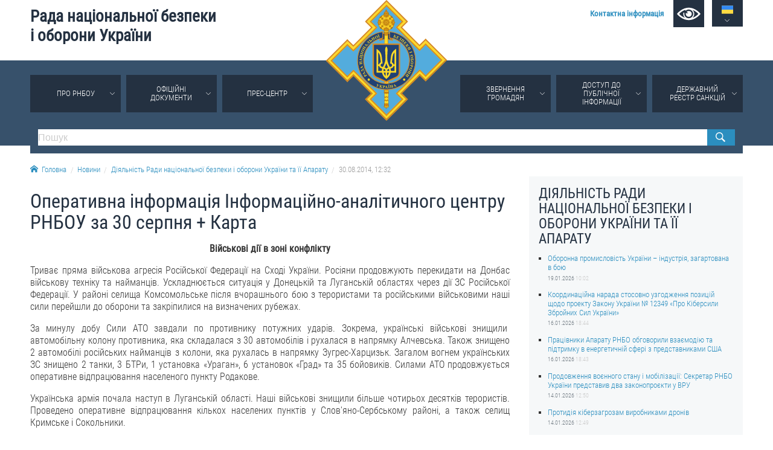

--- FILE ---
content_type: text/html; charset=utf-8
request_url: https://www.rnbo.gov.ua/ua/Diialnist/1797.html
body_size: 11697
content:













    <!DOCTYPE html>
<html lang="ua">
<head data-lng="1" data-home="/">
<meta charset="utf-8" />
<meta http-equiv="X-UA-Compatible" content="IE=edge" />
<meta name="viewport" content="width=device-width, initial-scale=1, user-scalable=no, maximum-scale=1" />
<meta name="rating" content="general" />
<meta name="robots" content="all" />

<meta name="title" content="Рада національної безпеки і оборони України" />
<meta name="description" content="Рада національної безпеки і оборони України" />
<meta name="keywords" content="Рада національної безпеки і оборони України, РНБО" />

<meta property="og:title" content="Рада національної безпеки і оборони України" />
<meta property="og:description" content="Рада національної безпеки і оборони України" />
<meta property="og:image" content="https://www.rnbo.gov.ua/src/flag.png" />
<meta property="og:url" content="https://www.rnbo.gov.ua/ua/Diialnist/1797.html" />
<meta property="og:site_name" content="Рада національної безпеки і оборони України" />
<meta property="og:type" content="website" />
<!-- <meta property="fb:app_id" content="" /> -->
<link rel="canonical" href="https://www.rnbo.gov.ua/ua/Diialnist/1797.html" />
<link rel="apple-touch-icon" sizes="180x180" href="/apple-touch-icon.png">
<link rel="icon" type="image/png" sizes="32x32" href="/favicon-32x32.png">
<link rel="icon" type="image/png" sizes="16x16" href="/favicon-16x16.png">
<link rel="manifest" href="/site.webmanifest">
<link rel="mask-icon" href="/safari-pinned-tab.svg" color="#5bbad5">
<meta name="msapplication-TileColor" content="#204b9a">
<meta name="theme-color" content="#204b9a">

<title>Оперативна інформація Інформаційно-аналітичного центру РНБОУ за 30 серпня + Карта - Рада національної безпеки і оборони України</title>

<link type="text/css" rel="stylesheet" href="/src/_.css?20221006" />

</head>

<body>
    

<div id="oldbrowser"><p>Ваш браузер є застарілим і не підтримує сучасні веб-стандарти, а так само становить потенційну загрозу вашої безпеки.<br />Будь ласка, встановіть сучасний браузер</p></div>
<!--[if IE]><script>document.getElementById('oldbrowser').style.display='block';</script><![endif]-->
<script>if(!window.CSS || !window.CSS.supports || !window.CSS.supports("grid", "unset")){document.getElementById('oldbrowser').style.display='block';}</script>    

<div id="fb-root"></div>


<header>
    <a id="toplogo" href="/"></a>
    <section id="topbar">
        <h1 id="toptitle"><a href="/">Рада&nbsp;національної&nbsp;безпеки і&nbsp;оборони&nbsp;України</a></h1>
        <div id="topmenu">
            <a href="/ua/Kontaktna-informatsiia.html"><strong>Контактна інформація</strong></a>
            <a href="#" name="lowvision" onclick="return UANA.Lowvision(this.name);" id="lowvision" title="Для людей з вадамми зору"><svg class="icon"><use xlink:href="/src/_.svg#lowvision"></use></svg></a>
            <span id="langsmenu" class="ardoup" onmouseenter="UANA.LangLink()">
                <a title="Українська" id="langversion1" href="#" class="on"><svg class="icon"><use xlink:href="/src/_.svg#ua"></use></svg></a>
                <a title="English" id="langversion2" href="/en/"><svg class="icon"><use xlink:href="/src/_.svg#en"></use></svg></a>
            </span>
        </div>
        
        <span id="mobilemenu" onclick="UANA.Mobilemenu()"><svg class="icon"><use xlink:href="/src/_.svg#menu"></use></svg></span>
    </section>
    <section id="testmode"><!-- Увага! Сайт працює у тестовому режимі. <a href="http://old.rnbo.gov.ua" target="_blank">Архівна версія.</a>--></section>
    <nav>
        <section id="mainmenu"><ul id="mainmenu_rootul"><li><a class="ardoup" href="/ua/Pro-RNBOU.html">Про РНБОУ</a><ul><li><a href="/ua/Sklad-Rady-natsionalnoi-bezpeky-i-oborony-Ukrainy.html">Склад Ради національної безпеки і оборони України</a></li><li><a href="/ua/Aparat-Rady-natsionalnoi-bezpeky-i-oborony-Ukrainy.html">Апарат Ради національної безпеки і оборони України</a><ul><li><a href="/ua/UMYeROV-Rustem-Enverovych.html">УМЄРОВ Рустем Енверович</a></li><li><a href="/ua/OSTRYaNSKYY-Yevhen-Viktorovych.html">ОСТРЯНСЬКИЙ Євгеній Вікторович</a></li><li><a href="/ua/ALOYaN-Davyd-Manvelovych.html">АЛОЯН Давид Манвелович</a></li></ul></li><li><a href="/ua/Pravova-osnova-diialnosti-Rady-natsionalnoi-bezpeky-i-oborony-Ukrainy.html">Правова основа діяльності Ради національної безпеки і оборони України</a></li><li><a href="/ua/Istorychna-dovidka-pro-diialnist-Rady-natsionalnoi-bezpeky-i-oborony-Ukrainy.html">Історична довідка про діяльність Ради національної безпеки і оборони України</a></li></ul></li><li><a class="ardoup" href="/ua/Ukazy/">Офіційні документи</a></li><li><a class="ardoup" href="/ua/Pres-tsentr.html">Прес-центр</a><ul><li><a href="/ua/Diialnist/">Новини</a></li><li><a href="/ua/Photo/">Фотогалерея</a></li><li><a href="/ua/Video/">Відеогалерея</a></li></ul></li><li><a class="ardoup" href="/ua/Zvernennia--hromadian.html">Звернення громадян</a><ul><li><a href="/ua/Zvernennia-hromadian.html">Звернення громадян</a></li><li><a href="/ua/Elektronne-zvernennia.html">Електронне звернення</a></li></ul></li><li><a class="ardoup" href="/ua/Publichna-informatsiia.html">Доступ до публічної інформації</a><ul><li><a href="/ua/Orhanizatsiia-dostupu-do-publichnoi-informatsii.html">Організація доступу до публічної інформації</a></li><li><a href="/ua/Zapyt-na-otrymannia-publichnoi-informatsii.html">Запит на отримання публічної інформації</a></li><li><a href="/ua/Oblik-publichnoi-informatsii.html">Облік публічної інформації</a></li><li><a href="/ua/Pytannia-zapobihannia-koruptsii.html">Питання запобігання корупції</a></li><li><a href="/ua/Derzhavni-zakupivli_1.html">Публічні закупівлі</a></li><li><a href="/ua/Vnutrishnii-audyt.html">Внутрішній аудит</a></li></ul></li><li><a class="ardoup" href="https://drs.nsdc.gov.ua">Державний реєстр санкцій</a></li></ul></section>
        <section>
            <form id="topsearch" action="/ua/search.html">
                <input type="search" name="S" placeholder="Пошук" />
                <button type="submit"></button>
            </form>
        </section>
    </nav>
</header>
    
    <section>
        <div id="crumbs">
            <a href="/"><svg class="icon icon-home"><use xlink:href="/src/_.svg#home"></use></svg>Головна</a><a href="/ua/Novyny/">Новини</a><a href="/ua/Diialnist/">Діяльність Ради національної безпеки і оборони України та її Апарату</a><a>30.08.2014,&nbsp;12:32</a>
        </div>
    </section>


<main>
        
    <article>
        <h1>Оперативна інформація Інформаційно-аналітичного центру РНБОУ за 30 серпня + Карта</h1>
        <p align="center">
<strong>Військові дії в зоні конфлікту</strong> 
</p>
<p align="justify">
Триває пряма військова агресія Російської Федерації на Сході України. Росіяни продовжують перекидати на Донбас військову техніку та найманців. Ускладнюється ситуація у Донецькій та Луганській областях через дії ЗС Російської Федерації. У районі селища Комсомольське після вчорашнього бою з терористами та російськими військовими наші сили перейшли до оборони та закріпилися на визначених рубежах. 
</p>
<p align="justify">
За минулу добу Сили АТО завдали по противнику потужних ударів. Зокрема, українські військові знищили&nbsp; автомобільну колону противника, яка складалася з 30 автомобілів і рухалася в напрямку Алчевська. Також знищено 2 автомобілі російських найманців з колони, яка рухалась в напрямку Зугрес-Харцизьк. Загалом вогнем українських ЗС знищено 2 танки, 3 БТРи, 1 установка &laquo;Ураган&raquo;, 6 установок &laquo;Град&raquo; та 35 бойовиків. Силами АТО продовжується оперативне відпрацювання населеного пункту Родакове.&nbsp; 
</p>
<p align="justify">
Українська армія почала наступ в Луганській області. Наші військові знищили більше чотирьох десятків терористів. Проведено оперативне відпрацювання кількох населених пунктів у Слов'яно-Сербському районі, а також селищ Кримське і Сокольники. 
</p>
<p align="justify">
Тривають активні бойові дії на Луганському напрямку. Регулярні частини ЗС України отримали наказ залишити селища Хрящувате і Новосвітлівка Краснодонського району, та зайняли оборону під&nbsp; Луганськом. 
</p>
<p align="justify">
Протягом доби сили АТО 21 раз вступали у вогневий контакт з терористами в районі н.п. Многопілля, Станиця Луганська, Георгіївка, Маломиколаївка, Комсомольське, Червона Поляна, Лутугине, Макарове, Майорськ та аеропорту Луганська. 
</p>
<p align="justify">
У Луганській області з боку РФ обстріляно позиції сил АТО поблизу селища&nbsp;Городище та у районі села&nbsp;Макарове Станично-Луганського району. 
</p>
<p align="justify">
Українські військові продовжують укріпляти Маріуполь. Зокрема, в Маріупольському районі Донецької області з метою виявлення диверсійно-розвідувальних груп росіян прикордонники спільно з добровольчими батальйонами організували цілодобове патрулювання. Усі основні в'їзди до Маріуполя посилено кінологами та фахівцями прикордонного контролю. Окрім цього, створено спеціальні підрозділи для відбиття атак танків. 
</p>
<p align="justify">
29 серпня Служба безпеки України затримала громадянина Росії Черниша Сергія Генадійовича, 1965 р.н., який брав участь у терористичній діяльності в Україні. Громадянин РФ разом з іншими найманцями незаконно перетнув державний кордон України через російський пункт пропуску. У бойовиків Черниш, який має досвід &laquo;гарячих точок&raquo;, виконував функції інструктора, координував дії окремих груп, неодноразово забезпечував відхід терористів з-під наступу сил АТО. 
</p>
<p align="justify">
Затримали російського найманця коли він виконував спецзавдання із розшуку пілота, якому вдалося катапультуватися зі збитого терористами українського літака. Затриманий перебуває під вартою, проводяться слідчі дії. 
</p>
<p align="justify">
Також учора Службою безпеки України на одному з блокпостів сил АТО у Донецькій області затримано автомобіль з двома озброєними громадянами РФ Шаповаловим О.С. та Моховою А.В., які нелегально перетнули державний кордон України для виконання завдання російських спецслужб з ведення інформаційної війни проти України.&nbsp;Під прикриттям журналістської діяльності ці особи,&nbsp;&nbsp;спотворюючи інформацію у своїх репортажах, мали поширювати панічні настрої серед населення Донеччини. 
</p>
<p align="justify">
У затриманих вилучено стрілецьку зброю - автомати та набої до них. Наразі тривають необхідні слідчі дії. 
</p>
<p align="justify">
Росія продовжує заперечувати присутність збройних сил РФ на території України. У той же час українська сторона не припиняє кроки з деескалації конфлікту. 
</p>
<p align="justify">
За дорученням Президента України сьогодні на рівні керівників прикордонних відомств України та Росії відбуваються консультації з питань відновлення контролю на державному кордоні України та недопущення в подальшому незаконного переміщення через кордон зброї, військової техніки та особового складу. 
</p>
<p align="justify">
Також за дорученням Президента, підприємства-учасники державної компанії &laquo;Укроборонпром&raquo; працюватимуть за трьохзмінним графіком роботи. Таким чином, ефективність виробництва зросте на 40 відсотків. 
</p>
<p align="center">
<strong>Ситуація в населених пунктах зони конфлікту</strong> 
</p>
<p align="justify">
У зв'язку з проанонсованою роботою ОБСЄ в районі н.п. Новоазовськ терористи та російські військові провели заміну нової техніки на стару та зменшили її кількість. На даний час в р-ні Новоазовська залишився 1 танк. Три нових танки розосереджено між н.п. Новоазовськ та Самсонове. 
</p>
<p align="justify">
Військовослужбовці РФ проводять серед мешканців м.&nbsp;Новоазовська агітаційну роботу з підтримки проросійськи налаштованих терористичних організацій. Агітатори пропонують грошову винагороду за надання будь-якої інформації щодо місць дислокації підрозділів ЗС України, кадрових співробітників українських спецслужб та членів їх родин. 
</p>
<p align="justify">
У Макіївці бойовики встановили установки &laquo;Град&raquo;, якими обстрілюють Донецьк та Ясинувату. 
</p>
<p align="justify">
Протягом доби на звільнених територіях піротехнічними підрозділами ДСНС України виявлено та вилучено 216 одиниць боєприпасів, з них: артилерійських снарядів - 61; мінометних мін - 25; бойових гранат та мін - 26; інших вибухонебезпечних предметів - 104. Обстежено 7,2 га територій. На наявність вибухонебезпечних предметів перевірено 14 адміністративних споруд та інших будівель. 
</p>
<p align="justify">
За даними Мінсоцполітики, Пенсійний фонд України забезпечив прийом внутрішньо переміщених осіб за місцем тимчасового перебування та розгляд їх звернень у терміновому порядку. 
</p>
<p align="justify">
В усіх центрах зайнятості забезпечено роботу &laquo;гарячої&raquo; телефонної&nbsp; лінії: 0-800-50-50-60 - зі стаціонарних телефонів; 730 - з мобільних телефонів. 
</p>
<p align="justify">
Станом на 28.08.2014 по допомогу у працевлаштуванні до центрів зайнятості звернулися 8425 осіб: 7230 осіб зі східних регіонів та 1195 осіб з АР Крим та Севастополя. Працевлаштовано наразі 1298 осіб. З них - 283 особи з АР Крим, 1015 - із східних областей. Отримала статус безробітного 4761 особа, з яких 3958 - із східних областей України та 803 - з Криму, призначено чи поновлено виплату допомоги по безробіттю 3905 особам. 
</p>
<p align="justify">
Після звільнення міст Донбасу, жителі Донецької та Луганської областей почали повертатися до рідних домівок. Всього на цей час повернулося понад 19 тис. осіб. З Харківської області - 4950 осіб, Одеської області - 2189 осіб та з Києва - 5590 осіб. Регіональні штаби організували та здійснили облік осіб, що повертаються, розробили порядок безкоштовного повернення залізничним транспортом. 
</p>
<p align="center">
<strong>Міжнародна підтримка</strong> 
</p>
<p align="justify">
Президент України Петро Порошенко відбув з робочим візитом до Брюсселя. Президент виступить на засіданні Європейської ради, де обговорюватиметься українське питання. Крім цього заплановано 11 зустрічей з керівництвом Євросоюзу та лідерами країн-членів ЄС, відбудуться три заходи для представників ЗМІ. Також президент візьме участь у саміті Європейської народної партії. 
</p>
<p align="justify">
Вчора в Києві представники ОБСЄ і&nbsp;Київської асоціації військових аташе оглянули озброєння та&nbsp;військову техніку, захоплену під час АТО на&nbsp;сході нашої країни. Вони переконалися в&nbsp;тому, що&nbsp;представлені зразки озброєння та&nbsp;військової техніки, не&nbsp;мають приналежності до&nbsp;Збройних Сил України. У&nbsp;кожного зразка озброєння та&nbsp;техніки є&nbsp;відповідні документи та&nbsp;власний ідентифікаційний номер, в яких вказується дата виробництва та&nbsp;приналежність до&nbsp;російського заводу-виробника. Голова Київської асоціації військових аташе, військовий аташе ФРН полковник Фархонде зазначив, що&nbsp;на&nbsp;Донбасі не&nbsp;було&nbsp;б терористів, якби не&nbsp;допомога їм&nbsp;з боку Росії. 
</p>
<p align="justify">
За результатами засідання Ради НАТО на рівні послів країн-членів Альянсу, генеральний секретар Андерс&nbsp;Фог Расмуссен заявив про вимогу до РФ припинити військові дії на території України та сприяти деескалації конфлікту. Підкреслив, що НАТО поважатиме рішення українського парламенту стосовно можливої зміни позаблокового статусу. Він також повідомив, що деякі країни-члени Альянсу погодились профінансувати цільові фонди для реалізації конкретних ініціатив у сфері логістики, командування й оперативного управління, кібербезпеки, а також допомоги українським військовим. 
</p>
<p align="justify">
Сенатори США Джон&nbsp;Маккейн та Ліндсі&nbsp;Грем вимагають негайно розпочати поставки зброї в Україну та запровадити потужніші економічні санкції проти РФ у зв'язку із військовим вторгненням на територію України. 
</p>
<p align="justify">
Міністр закордонних справ Франції Лоран&nbsp;Фабіус заявив про наявність беззаперечних доказів військового вторгнення РФ в Україну та наголосив на посиленні санкцій за умов відмови Москви від мирного врегулювання конфлікту. 
</p>
<p align="justify">
Офіційний представник уряду Німеччини Штефан&nbsp;Зайберт заявив, що неодноразові порушення російсько-українського кордону свідчать про військову інтервенцію РФ в Україну. У цьому зв'язку офіційний Берлін вимагає від Кремля пояснень щодо вказаної ситуації. 
</p>
<p align="justify">
Прем'єр-міністр Нідерландів Марк&nbsp;Рютте заявив про необхідність країнам-членам ЄС запровадити додаткові санкції проти РФ у зв'язку із ескалацією конфлікту на сході України. 
</p>
<p align="justify">
МЗС Чехії вважає вторгнення підрозділів ЗС РФ в Україну загрозою миру та стабільності у Європі та закликає Кремль повернути збройні формування з української території. 
</p>
        
        
        
        <div id="printversion"><a href="?PRINT"><svg class="icon"><use xlink:href="/src/_.svg#print"></use></svg>Версія для друку</a></div>
    </article>
    
     <aside>
        <div id="sidebar">
            <h2>Діяльність Ради національної безпеки і оборони України та її Апарату</h2>
            <ul class="lastitems"><li>
	<a href="/ua/Diialnist/7360.html">Оборонна промисловість України – індустрія, загартована в бою</a>
	<small>19.01.2026 <em>10:02</em></small>
</li><li>
	<a href="/ua/Diialnist/7358.html">Координаційна нарада стосовно узгодження позицій щодо проекту Закону України № 12349 «Про Кіберсили Збройних Сил України»</a>
	<small>16.01.2026 <em>18:44</em></small>
</li><li>
	<a href="/ua/Diialnist/7357.html">Працівники Апарату РНБО обговорили взаємодію та підтримку в енергетичній сфері з представниками США</a>
	<small>16.01.2026 <em>18:43</em></small>
</li><li>
	<a href="/ua/Diialnist/7356.html">Продовження воєнного стану і мобілізації: Секретар РНБО України представив два законопроєкти у ВРУ</a>
	<small>14.01.2026 <em>12:50</em></small>
</li><li>
	<a href="/ua/Diialnist/7355.html">Протидія кіберзагрозам виробниками дронів</a>
	<small>14.01.2026 <em>12:49</em></small>
</li></ul>
        </div>
    </aside>
    
</main>



    <div id="social">
		
		<div class="sharebtn" id="share_facebook">
		    <div class="fb-like" data-layout="button" data-action="recommend" data-show-faces="true" data-share="true"></div>
		</div>
		
		<div class="sharebtn" id="share_twitter">
			<a href="https://twitter.com/share" class="twitter-share-button" data-lang="uk" data-show-count="false">Твіт</a>
		</div>
</div>

<footer>

	<section id="bottombar">
		<div id="ulinks">
			<div class="htitle"><svg class="icon"><use xlink:href="/src/_.svg#share"></use></svg>Корисні посилання</div>
			<a href="https://www.president.gov.ua/">ПРЕЗИДЕНТ УКРАЇНИ</a><br />
			<a href="https://www.kmu.gov.ua/ua">УРЯД УКРАЇНИ</a><br />
			<a href="https://www.rada.gov.ua/">ВЕРХОВНА РАДА УКРАЇНИ</a><br />
			<br />
			
		</div>
		
		<div>
			<div class="htitle"><svg class="icon"><use xlink:href="/src/_.svg#email"></use></svg>Контактна інформація</div>
			01601, м.Київ, вул. Петра Болбочана, 8<br />
			Електронна адреса для звернень громадян: <a href="mailto:gromada@rnbo.gov.ua">gromada@rnbo.gov.ua</a><br />
			Телефони для надання інформації про звернення громадян та <br />
			запити на публічну інформацію: (044) 255-05-15, 255-06-49<br />
			Довідка про реєстрацію вхідної кореспонденції та інформація про <br />
			вихідну кореспонденцію Апарату РНБОУ: (044) 255-05-50, 255-06-34, 255-06-50<br />
            0-800-503-486 &mdash; «телефон довіри»<br />
            щодо протидії контрабанді та корупції на митниці<br />&nbsp;<br />
		</div>
		
		<div>
			<div class="htitle"><svg class="icon"><use xlink:href="/src/_.svg#like"></use></svg>Слідкуй в соцмережах</div>
			<a title="Facebook" class="smedia facebook" href="https://www.facebook.com/rnbou"><svg class="icon"><use xlink:href="/src/_.svg#facebook"></use></svg></a>
			<a title="Youtube" class="smedia youtube" href="https://www.youtube.com/channel/UCPEjYHyLzlJ7DvqUwGIGCsA/"><svg class="icon"><use xlink:href="/src/_.svg#youtube"></use></svg></a>
			<a title="Twitter" class="smedia twitter" href="https://twitter.com/rnbo_gov_ua"><svg class="icon"><use xlink:href="/src/_.svg#twitter"></use></svg></a>
			<a title="Instagram" class="smedia instagram" href="https://www.instagram.com/rnbo_ua/"><svg class="icon"><use xlink:href="/src/_.svg?20221006#instagram"></use></svg></a>
		</div>
	</section>

    <div id="footline">
        <section>
            <div id="copyright"><span>Усі права на матеріали, розміщені на цьому сайті,</span> <span>належать Апарату Ради національної безпеки і оборони України.</span></div>
            
            <div id="footmenu">
                <a href="/ua/sitemap/">Мапа сайту</a>
                <a href="/ua/rss.xml">RSS</a>
            </div>
        </section>
    </div>
	
</footer>

<script src="/src/_.js?2024-06-05"></script>
<!--
<script>  (function(i,s,o,g,r,a,m){i['GoogleAnalyticsObject']=r;i[r]=i[r]||function(){  (i[r].q=i[r].q||[]).push(arguments)},i[r].l=1*new Date();a=s.createElement(o),  m=s.getElementsByTagName(o)[0];a.async=1;a.src=g;m.parentNode.insertBefore(a,m)  })(window,document,'script','//www.google-analytics.com/analytics.js','ga');  ga('create', 'UA-48740126-1', 'auto');  ga('send', 'pageview');</script>
-->

<!-- Google tag (gtag.js) -->
<script async src="https://www.googletagmanager.com/gtag/js?id=G-EK5BW3MJYQ"></script>
<script>  window.dataLayer = window.dataLayer || []; function gtag(){dataLayer.push(arguments);} gtag('js', new Date());  gtag('config', 'G-EK5BW3MJYQ'); </script>

</body>

</html>
